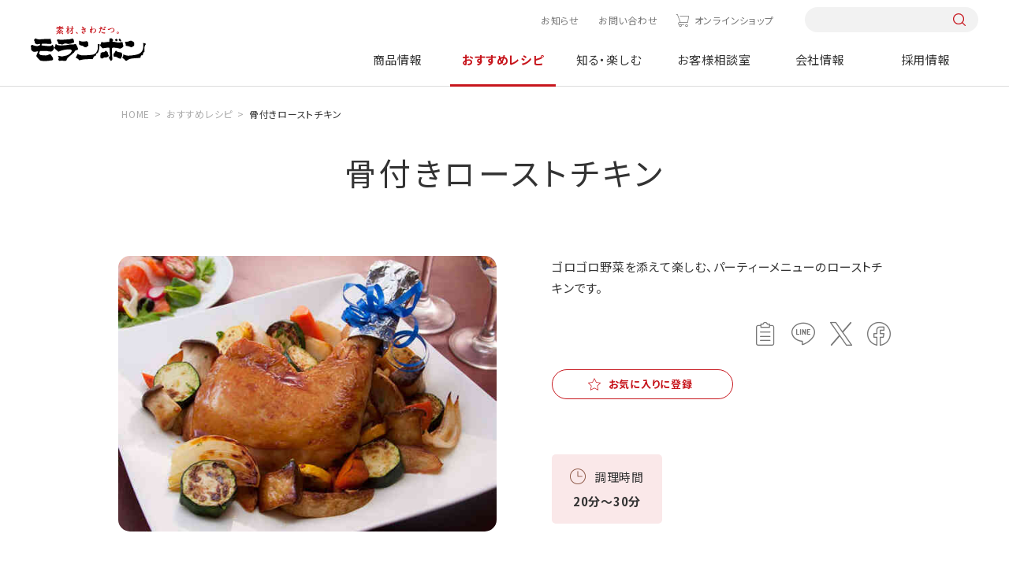

--- FILE ---
content_type: text/html; charset=UTF-8
request_url: https://www.moranbong.co.jp/recipe/detail/2553.html
body_size: 9224
content:
<!DOCTYPE html>
<html lang="ja">
<head prefix="og: http://ogp.me/ns# fb: http://ogp.me/ns/fb# article: http://ogp.me/ns/article#">
<meta charset="UTF-8" />
<meta http-equiv="X-UA-COMPATIBLE" content="IE=edge" />
<meta name="viewport" content="width=device-width" />
<meta name="format-detection" content="telephone=no,address=no,email=no" />
<title>骨付きローストチキン | おすすめレシピ | モランボン</title>
<meta name="description" content="「骨付きローストチキン」のレシピページです。ゴロゴロ野菜を添えて楽しむ、パーティーメニューのローストチキンです。" />
<meta name="keywords" content="モランボン,ジャン,焼肉,たれ,韓の食菜,レシピ,キャンペーン,会社情報,採用情報" />
<meta property="og:type" content="article" />
<meta property="og:title" content="骨付きローストチキン | おすすめレシピ | モランボン" />
<meta property="og:description" content="「骨付きローストチキン」のレシピページです。ゴロゴロ野菜を添えて楽しむ、パーティーメニューのローストチキンです。" />
<meta property="og:image" content="https://www.moranbong.co.jp/recipe/images/2553_ext_03_0_L.jpg" />
<meta property="og:url" content="https://www.moranbong.co.jp/recipe/detail/2553.html" />
<meta property="og:site_name" content="モランボン" />
<meta name="twitter:card" content="summary_large_image" />
<meta name="twitter:url" content="https://www.moranbong.co.jp/recipe/detail/2553.html" />
<meta name="twitter:title" content="骨付きローストチキン | おすすめレシピ | モランボン" />
<meta name="twitter:description" content="「骨付きローストチキン」のレシピページです。ゴロゴロ野菜を添えて楽しむ、パーティーメニューのローストチキンです。" />
<meta name="twitter:image:src" content="https://www.moranbong.co.jp/recipe/images/2553_ext_03_0_L.jpg" />
<link rel="canonical" href="https://www.moranbong.co.jp/recipe/detail/2553.html">
<!-- Google Tag Manager -->
<script>(function(w,d,s,l,i){w[l]=w[l]||[];w[l].push({'gtm.start':
new Date().getTime(),event:'gtm.js'});var f=d.getElementsByTagName(s)[0],
j=d.createElement(s),dl=l!='dataLayer'?'&l='+l:'';j.async=true;j.src=
'https://www.googletagmanager.com/gtm.js?id='+i+dl;f.parentNode.insertBefore(j,f);
})(window,document,'script','dataLayer','GTM-5ZW3C6K');</script>
<!-- End Google Tag Manager -->
<link rel="shortcut icon" href="../../favicon_mrb.ico">
<link rel="apple-touch-icon" href="../../touch_logo.png">
<link rel="preconnect" href="https://fonts.googleapis.com">
<link rel="preconnect" href="https://fonts.gstatic.com" crossorigin>
<link rel="preload" href="https://fonts.googleapis.com/css2?family=Noto+Sans+JP:wght@400;700&family=Yellowtail&family=Zen+Old+Mincho:wght@400;700&display=swap" as="style">
<link rel="stylesheet" href="https://fonts.googleapis.com/css2?family=Noto+Sans+JP:wght@400;700&family=Yellowtail&family=Zen+Old+Mincho:wght@400;700&display=swap" media="print" onload="this.media='all'">
<link href="../../common/dist/css/common.css?024721" rel="stylesheet">
<link href="../../common/dist/css/recipe.css" rel="stylesheet">
</head>
<body id="recipe" class="">
<!-- Google Tag Manager (noscript) -->
<noscript><iframe src="https://www.googletagmanager.com/ns.html?id=GTM-5ZW3C6K"
height="0" width="0" style="display:none;visibility:hidden"></iframe></noscript>
<!-- End Google Tag Manager (noscript) -->
<style>
@media screen and (min-width: 751px) {
    #product header .catList {
        justify-content: start;
    }
    #product .catList>div:nth-of-type(1) {
        margin-left: 0;
    }
    #product .catList>div:nth-of-type(5) {
        margin-right: 0;
    }
}
.headerNav__main .mainList__cnt .cnt__main .productCnt__cat .catList>div:nth-last-of-type(-n+3) {
    margin-bottom: auto;
}
</style>


<header id="header">
<div class="header">
<div class="header__inner">
<h1 class="header__logo"><a href="/"><img src="/common/dist/img/logo.svg" alt="モランボン"></a></h1>
<nav class="headerNav">
<div class="headerNav__inner">
<div class="headerNav__sub">
<ul class="subList">
<li class="subList__item news"><a href="/news/">お知らせ</a></li>
<li class="subList__item"><a href="/consultation/#pagelink_inquiry">お問い合わせ</a></li>
<li class="subList__item onlineshop"><a href="https://www.moranbong-shop.com/" class="icon-cart" target="_blank">オンラインショップ</a></li>
</ul>
<div class="sub__search pc-only">
<form action="/search/" onsubmit="return siteSearchCheck(this,'/search/?blog_id=1&no_query=1');" name="search_form">
<input type="hidden" name="blog_id" value="1">
<input type="search" name="query" value="" />
<input type="submit">
</form>
</div>
</div>
<div class="headerNav__main">
<ul class="mainList">
<li class="mainList__item product">
<a href="/products/" class="mainList__button">商品情報</a>
<div class="mainList__cnt">
<div class="cnt__inner l-cnt-lg">
<div class="cnt__ttl pc-only">
<div class="ttl__inner">
<a href="/products/">
<p><span>Product</span>商品情報</p>
<p class="ttl__top">TOPへ</p>
</a>
</div>
<p class="new link--right"><a href="/products/new/"><span>新商品情報</span></a></p>
<ul class="ttl__brand">
<li>ブランドサイト</li>
<li class="link--right"><a href="/jang/">ジャン焼肉サイト</a></li>
<li class="link--right"><a href="/hanshoku/">おうち韓食サイト</a></li>
<li class="link--right"><a href="/tuqro/">手作り餃子サイト</a></li>
<li class="link--right"><a href="/nabe/">おいしい鍋サイト</a></li>
</ul>
</div>
<div class="cnt__main">
<div class="main__inner">
<div class="productCnt pc-only">
<div class="productCnt__wrap">
<div class="productCnt__cat">
<p>商品カテゴリーから探す</p>
<div class="catList pc-only">
<div>
<a href="/products/kimchi/">
<div><img src="/common/dist/img/img_kimchi.jpg?20240328" alt="キムチ"></div>
<p>キムチ</p>
</a>
</div>
<div>
<a href="/products/yakinikunotare/">
<div><img src="/common/dist/img/img_yakiniku.jpg?20240328" alt="焼肉のたれ"></div>
<p>焼肉のたれ</p>
</a>
</div>
<div>
<a href="/products/chinese/">
<div><img src="/common/dist/img/img_dough.jpg?20240328" alt="餃子の皮&ピザなど"></div>
<p>餃子の皮&ピザなど</p>
</a>
</div>
<div>
<a href="/products/nabesoup/">
<div><img src="/common/dist/img/img_soup.jpg?20240328" alt="鍋&スープ"></div>
<p>鍋&スープ</p>
</a>
</div>
<div>
<a href="/products/korean/">
<div><img src="/common/dist/img/img_korean-taste.jpg?20240328" alt="韓国料理テイスト"></div>
<p>韓国料理テイスト</p>
</a>
</div>
<div>
<a href="/products/japan/">
<div><img src="/common/dist/img/img_japanese-taste.jpg?20240328" alt="和風テイスト"></div>
<p>和風テイスト</p>
</a>
</div>
<div>
<a href="/products/western/">
<div><img src="/common/dist/img/img_western-style.jpg?20240328" alt="洋風テイスト"></div>
<p>洋風テイスト</p>
</a>
</div>
<div>
<a href="/products/asia/">
<div><img src="/common/dist/img/img_asian-taste.jpg?20240328" alt="中華&他アジアテイスト"></div>
<p>中華&<br>他アジアテイスト</p>
</a>
</div>
<div>
<a href="/products/frozenfood/">
<div><img src="/common/dist/img/img_frozenfood.jpg?20250210" alt="冷凍商品"></div>
<p>冷凍商品</p>
</a>
</div>
<div>
<a href="/products/businessuse/">
<div><img src="/common/dist/img/img_business.jpg?20240328" alt="業務用商品"></div>
<p>業務用商品</p>
</a>
</div>
</div>
</div>
<div>
<div class="productCnt__counter">
<p>売場から探す</p>
<ul class="counterList">
<li>
<a href="/products/search/index.html?limit=9999&blog_id=2&target=2&query=精肉売場向け">
<div><img src="/common/dist/img/product/bg_counter01.jpg?20240329" alt="精肉売場向け商品"></div>
<p>精肉売場向け商品</p>
</a>
</li>
<li>
<a href="/products/search/index.html?limit=9999&blog_id=2&target=2&query=青果売場向け">
<div><img src="/common/dist/img/product/bg_counter03.jpg?20240329" alt="青果売場向け商品"></div>
<p>青果売場向け商品</p>
</a>
</li>
<li>
<a href="/products/search/index.html?limit=9999&blog_id=2&target=2&query=水産売場向け">
<div><img src="/common/dist/img/product/bg_counter02.jpg?20240329" alt=水産売場向け商品"></div>
<p>水産売場向け商品</p>
</a>
</li>
<li>
<a href="/products/search/index.html?limit=9999&blog_id=2&target=2&query=日配売場向け">
<div><img src="/common/dist/img/product/bg_counter04.jpg?20240329" alt="日配売場向け商品"></div>
<p>日配売場向け商品</p>
</a>
</li>
</ul>
</div>
</div>
</div>
</div>
<div class="productCnt sp-only">
<ul class="cntList">
<li><a href="/products/">TOPへ</a></li>
<li><a href="/products/new/"><span>新商品情報</span><span>NEW</span></a></li>
<li><a href="/products/#pagelink_cateogry">商品カテゴリーから探す</a></li>
<li>
<p>売場から探す</p>
<ul class="productCnt__brand">
<li>
<a href="/products/search/index.html?limit=9999&blog_id=2&target=2&query=精肉売場向け">
<p>精肉売場向け商品</p>
</a>
</li>
<li>
<a href="/products/search/index.html?limit=9999&blog_id=2&target=2&query=青果売場向け">
<p>青果売場向け商品</p>
</a>
</li>
<li>
<a href="/products/search/index.html?limit=9999&blog_id=2&target=2&query=水産売場向け">
<p>水産売場向け商品</p>
</a>
</li>
<li>
<a href="/products/search/index.html?limit=9999&blog_id=2&target=2&query=日配売場向け">
<p>日配売場向け商品</p>
</a>
</li>
</ul>
</li>
<li><a href="/products/#pagelink_brand">商品ブランドから探す</a></li>
</ul>
</div>
</div>
</div>
</div>
</div>
</li>
<li class="mainList__item recipe">
<a href="/recipe/" class="mainList__button">おすすめレシピ</a>
<div class="mainList__cnt">
<div class="cnt__inner l-cnt-lg">
<div class="cnt__ttl pc-only">
<div class="ttl__inner">
<a href="/recipe/">
<p><span>Recipes</span>おすすめレシピ</p>
<p class="ttl__top">TOPへ</p>
</a>
</div>
<ul class="ttl__brand">
<li>ブランドサイト</li>
<li class="link--right"><a href="/jang/">ジャン焼肉サイト</a></li>
<li class="link--right"><a href="/hanshoku/">おうち韓食サイト</a></li>
<li class="link--right"><a href="/tuqro/">手作り餃子サイト</a></li>
<li class="link--right"><a href="/nabe/">おいしい鍋サイト</a></li>
</ul>
</div>
<div class="cnt__main">
<div class="main__inner">
<div class="recipeCnt pc-only">
<div class="recipeCnt__top">
<div class="recipeCnt__week">
<p>今週のおすすめ</p>
<div class="columnBox columnBox--01">
<div>
<a href="/recipe/detail/1952.html">
<div><img src="/recipe/images/1952_ext_03_0_L.jpg" alt="手間なく簡単に！絶品チャプチェ春巻"></div>
<p class="bold">手間なく簡単に！絶品チャプチェ春巻</p>
</a>
</div>
</div>
</div>
<div class="recipeCnt__ranking">
<p>1番人気のレシピ</p>
<div class="columnBox columnBox--01">
<div>
<a href="/recipe/detail/11304.html">
<div><img src="/recipe/images/20251017.jpg" alt="餃子の皮で作る包まない小籠包"></div>
<p class="bold">餃子の皮で作る包まない小籠包</p>
</a>
</div>
</div>
</div>
<div class="recipeCnt__movie">
<p>動画レシピ</p>
<div class="columnBox columnBox--01">
<div>
<a href="/recipe/movie/">
<div><img src="/common/dist/img/img_menu_recipe01.jpg" alt="動画レシピ"></div>
<p class="bold">動画レシピ一覧を見る</p>
</a>
</div>
</div>
</div>
</div>
<div class="recipeCnt__bottom">
<div class="button button--red"><a href="/recipe/favorite/"><span class="icon--left icon-favorite">お気に入りレシピを見る</span></a></div>
<div class="recipeCnt__special">
<p>特集レシピ</p>
<div class="columnBox columnBox--02">
<div>
<a href="/recipe/premium/1944.html">
<div><img src="/recipe/images/20251115SPR_main.png" alt="節分レシピ"></div>
<p class="bold">節分レシピ</p>
</a>
</div>
<div>
<a href="/recipe/premium/11418.html">
<div><img src="/recipe/images/20251223creamingM.png" alt="辛い鍋×追いブライト"></div>
<p class="bold">辛い鍋×追いブライト</p>
</a>
</div>
</div>
</div>
</div>
</div>
<div class="recipeCnt sp-only">
<ul class="cntList">
<li><a href="/recipe/">TOPへ</a></li>
<li>
<p>今週のおすすめ</p>
<div class="rowBox rowBox--flex rowBox--02">
<a href="/recipe/detail/1952.html">
<div><img src="/recipe/images/1952_ext_03_0_L.jpg" alt="手間なく簡単に！絶品チャプチェ春巻"></div>
<div>
<p class="bold">手間なく簡単に！絶品チャプチェ春巻</p>
</div>
</a>
</div>
</li>
<li><a href="/recipe/ranking/">人気レシピランキング一覧</a></li>
<li><a href="/recipe/movie/">動画レシピ一覧</a></li>
<li>
<p>特集レシピ</p>
<div class="columnBox columnBox--02 columnBox--sp02">
<div>
<a href="/recipe/premium/1944.html">
<div><img src="/recipe/images/20251115SPR_main.png" alt="節分レシピ"></div>
<div>
<p class="bold">節分レシピ</p>
</div>
</a>
</div>
<div>
<a href="/recipe/premium/11418.html">
<div><img src="/recipe/images/20251223creamingM.png" alt="辛い鍋×追いブライト"></div>
<div>
<p class="bold">辛い鍋×追いブライト</p>
</div>
</a>
</div>
</div>
</li>
<li><div class="button button--red"><a href="/recipe/favorite/"><span class="icon--left icon-favorite">お気に入りレシピを見る</span></a></div></li>
</ul>
</div>
</div>
</div>
</div>
</div>
</li>
<li class="mainList__item knowenjoy">
<a href="/knowenjoy/" class="mainList__button">知る・楽しむ</a>
<div class="mainList__cnt">
<div class="cnt__inner l-cnt-lg">
<div class="cnt__ttl pc-only">
<div class="ttl__inner">
<a href="/knowenjoy/">
<p><span>Information</span>知る・楽しむ</p>
<p class="ttl__top">TOPへ</p>
</a>
</div>
</div>
<div class="cnt__main">
<div class="main__inner">
<div class="knowenjoyCnt pc-only">
<ul class="knowenjoyCnt__list">
<li>
<a href="/knowenjoy/campaign/">
<div><img src="/common/dist/img/img_menu_knowenjoy01.jpg?20230328" alt="キャンペーン情報"></div>
<p>キャンペーン情報</p>
</a>
</li>
<li>
<a href="/knowenjoy/movie/">
<div><img src="/common/dist/img/img_menu_knowenjoy02.jpg?20230328" alt="CM情報館"></div>
<p>CM情報館</p>
</a>
</li>
<li>
<a href="/knowenjoy/event/">
<div><img src="/common/dist/img/img_menu_knowenjoy03.jpg?20230328" alt="イベント"></div>
<p>イベント</p>
</a>
</li>
</ul>
</div>
<div class="knowenjoyCnt sp-only">
<ul class="cntList">
<li><a href="/knowenjoy/">TOPへ</a></li>
<li><a href="/knowenjoy/campaign/">キャンペーン情報</a></li>
<li><a href="/knowenjoy/movie/">CM情報館</a></li>
<li><a href="/knowenjoy/event/">イベント</a></li>
</ul>
</div>
</div>
</div>
</div>
</div>
</li>
<li class="mainList__item consultation"><a href="/consultation/">お客様相談室</a></li>
<li class="mainList__item company"><a href="/company/">会社情報</a></li>
<li class="mainList__item recruit"><a href="/recruit/">採用情報</a></li>
<li class="mainlist__item brand sp-only">
<a href="" class="mainList__button">ブランドサイト</a>
<div class="mainList__cnt">
<div class="cnt__inner l-cnt-lg">
<div class="cnt__main">
<div class="main__inner">
<ul class="cntList brandCnt">
<li><a href="/jang/">ジャン焼肉サイト</a></li>
<li><a href="/hanshoku/">おうち韓食サイト</a></li>
<li><a href="/tuqro/">手作り餃子サイト</a></li>
<li><a href="/nabe/">おいしい鍋サイト</a></li>
</ul>
</div>
</div>
</div>
</div>
</li>
</ul>
<div class="mainList__bg"></div>
</div>
</div>
</nav>
<div class="headerNav__front sp-only">
<button class="headerNav__search icon-search"></button>
<button class="headerNav__button"><span></span></button>
</div>
<div class="search__box">
<form action="/search/" onsubmit="return siteSearchCheck(this,'/search/?blog_id=1&no_query=1');" name="search_form">
<input type="hidden" name="blog_id" value="1">
<input type="search" name="query" value="" />
<input type="submit">
</form>
</div>
</div>
</div>
</header>
<div class="overlay"></div>
<main class="lower detail" id="js-recipeID" data-recipenum="7281">
<script type="application/ld+json">
{
"@context": "http://schema.org",
"@type": "BreadcrumbList",
"itemListElement": [
{
"@type": "ListItem",
"position": 1,
"item": {
"@id": "https://www.moranbong.co.jp/",
"name": "モランボン｜素材、きわだつ"
}
},
{
"@type": "ListItem",
"position": 2,
"item": {
"@id": "https://www.moranbong.co.jp/recipe/",
"name": "おすすめレシピ"
}
},
{
"@type": "ListItem",
"position": 3,
"item": {
"@id": "https://www.moranbong.co.jp/recipe/detail/2553.html",
"name": "骨付きローストチキン"
}
}
]
}
</script>
<div class="breadcrumb">
<ul itemscope itemtype="http://schema.org/BreadcrumbList" class="breadcrumbList">
<li itemprop="itemListElement" itemscope itemtype="http://schema.org/ListItem"><a itemprop="item" href="../../index.html"><span itemprop="name">HOME</span></a><meta itemprop="position" content="1" /></li>
<li itemprop="itemListElement" itemscope itemtype="http://schema.org/ListItem"><a itemprop="item" href="../index.html"><span itemprop="name">おすすめレシピ</span></a><meta itemprop="position" content="2" /></li>
<li itemprop="itemListElement" itemscope itemtype="http://schema.org/ListItem"><span itemprop="name">骨付きローストチキン</span><meta itemprop="position" content="3" /></li>
</ul>
</div>
<div class="recipe__cnt">
<h1>骨付きローストチキン</h1>
<section class="intro l-cnt">
<div class="intro__img"><img id="subject_img" src="../images/2553_ext_03_0_L.jpg?20241024" alt="骨付きローストチキン"></div>
<div class="intro__info">
<p class="intro__txt">ゴロゴロ野菜を添えて楽しむ、パーティーメニューのローストチキンです。</p>
<div class="intro__share">
<!--<div class="share__print"><button onclick="window.print();" type="submit" class="icon-print"><span>プリントする</span></button></div>-->
<ul id="sns_wrap" class="shareList">
<li><a class="clipBord icon-clipboard" data-text="骨付きローストチキン。ゴロゴロ野菜を添えて楽しむ、パーティーメニューのローストチキンです。" data-url="https://www.moranbong.co.jp/recipe/detail/2553.html"></a></li>
<li><a class="share icon-line" href="http://line.me/R/msg/text/?https://www.moranbong.co.jp/recipe/detail/2553.html%0a骨付きローストチキン%0aゴロゴロ野菜を添えて楽しむ、パーティーメニューのローストチキンです。" target="_blank" rel="nofollow noopener"></a></li>
<li><a class="share icon-x" href="https://twitter.com/share?url=https://www.moranbong.co.jp/recipe/detail/2553.html&text=骨付きローストチキン%0aゴロゴロ野菜を添えて楽しむ、パーティーメニューのローストチキンです。" rel="nofollow noopener" target="_blank"></a></li>
<li><a class="share icon-facebook" href="http://www.facebook.com/share.php?u=https://www.moranbong.co.jp/recipe/detail/2553.html&t=骨付きローストチキン%0aゴロゴロ野菜を添えて楽しむ、パーティーメニューのローストチキンです。" rel="nofollow noopener" target="_blank"></a></li>
</ul>
</div>
<div id="js-favorite" class="button button--mini button--red favoButton" ><a href="javascript:void(0);"><span class="icon--left icon-favorite">お気に入りに登録</span></a></div>
<ul class="tagList">
</ul>
<ul class="introList">
<li class="introList__item time">
<p class="introList__ttl icon-cookingtime">調理時間</p>
<p class="introList__txt">20分～30分</p>
</li>
</ul>
</div>
</section>
<section class="check l-cnt">
<div class="check__inner">
<div class="check__ttl pc-only">
<p class="ttl__sub icon-play_hover"><span>Check!</span></p>
<p class="ttl__main">このレシピに<br>使っています！</p>
</div>
<div class="frameList">
<div class="check__ttl sp-only">
<p class="ttl__sub icon-play_hover"><span>Check!</span></p>
<p class="ttl__main">このレシピに<br>使っています！</p>
</div>
<div>
<a href="../../products/detail/2605.html">
<div><img src="../../products/images/2605_thum.png?20241024" alt="ローストチキンのたれ 25g"></div>
<p>ローストチキンのたれ 25g</p>
</a>
</div>
<div>
<a href="../../products/detail/2606.html">
<div><img src="../../products/images/2606_thum.png?20241024" alt="ローストチキンのたれ 50g"></div>
<p>ローストチキンのたれ 50g</p>
</a>
</div>
</div>
</div>
</section>
<section class="make l-cnt">
<div class="make__material">
<p class="make__ttl icon-ingredients">材料：1人前</p>
<ul class="lineList lineList--01">
<li class="">
<p>鶏骨付きもも肉</p>
<p>1本</p>
</li>
<li class="">
<p>野菜<br> （玉ねぎ、じゃがいも、エリンギ、ズッキーニ、人参など）</p>
<p>200g</p>
</li>
<li class="">
<p>オリーブ油</p>
<p>適量</p>
</li>
<li class="red">
<p>ローストチキンのたれ</p>
<p>25gの場合:1袋<br>50gの場合:1/2袋</p>
</li>
</ul>
</div>
<div class="make__howto">
<p class="make__ttl icon-howtocook">作り方</p>
<ul class="howtoList">
<li class="howtoList__item">
<p class="howtoList__ttl"><span>1</span><font color="c42222">焼く前の準備</font></p>
<p class="howtoList__txt"><p class="howtoList__txt">・あらかじめお肉を常温に戻します。<br>
・鶏肉のうら側の骨に沿って包丁を入れておきます。<br>
・皮目にフォークなどで穴を開けます。</p>
<div class="howtoList__img">
<div><img src="../images/2553_ext_17_0.jpg" alt="step1"></div>
</div></p>
</li>
<li class="howtoList__item">
<p class="howtoList__ttl"><span>2</span></p>
<p class="howtoList__txt">フライパンに油を入れ、食べやすい大きさにカットした野菜を焼き、野菜に火が通ったら大皿に盛ります。<br>
※野菜は塩・こしょうで味付けをします。</p>
</li>
<li class="howtoList__item">
<p class="howtoList__ttl"><span>3</span></p>
<p class="howtoList__txt"><p class="howtoList__txt">皮目を上にしてお皿にのせ、ラップをかけて電子レンジで加熱し、中まで火を通します。<br>
※鶏もも肉1本に対し、500Wで約5分が目安です。</p>
<div class="howtoList__img">
<div><img src="../images/2553_ext_17_2.jpg" alt="step3"></div>
</div></p>
</li>
<li class="howtoList__item">
<p class="howtoList__ttl"><span>4</span></p>
<p class="howtoList__txt">フライパンにオリーブ油を入れ、鶏肉の皮目を下にして、焼き色がつくまで焼きます。<br>
<strong><font color="#c00">＜強火＞</font></strong></p>
</li>
<li class="howtoList__item">
<p class="howtoList__ttl"><span>5</span></p>
<p class="howtoList__txt"><p class="howtoList__txt">皮目にしっかりと焼き色がついたら裏返し、<strong>「ローストチキンのたれ」</strong>を加えて、全体にからめるようにしながら、お好みの加減まで煮つめて、 <strong><font color="#c40000">２</font></strong> の皿に盛りつけできあがり。
<strong><font color="#f66">＜中火＞</font></strong></p>
<div class="howtoList__img">
<div><img src="../images/2553_ext_17_4.jpg" alt="step5"></div>
</div></p>
</li>
</ul>
<p class="howto__note">※調理時に油やたれがはねることがありますので、十分にご注意ください。</p>
</div>
</section>
<section class="comment l-cnt">
</section>
<section class="keyword l-cnt">
<div class="keyword__box">
<p class="keyword__ttl">このレシピのキーワード</p>
<ul class="tagList">
<li><a href="../tagsearch/index.html?tags=1012_鶏もも肉">鶏もも肉</a></li>
<li><a href="../tagsearch/index.html?tags=2178_ローストチキン">ローストチキン</a></li>
<li><a href="../tagsearch/index.html?tags=4102_主菜">主菜</a></li>
<li><a href="../tagsearch/index.html?tags=4116_洋風">洋風</a></li>
<li><a href="../tagsearch/index.html?tags=5113_クリスマス">クリスマス</a></li>
<li><a href="../tagsearch/index.html?tags=6101_焼く">焼く</a></li>
<li><a href="../tagsearch/index.html?tags=6107_電子レンジ">電子レンジ</a></li>
<li><a href="../tagsearch/index.html?tags=9102_パーティー">パーティー</a></li>
</ul>
</div>
</section>
<section class="same l-cnt">
<h2>同じ商品を使ったレシピ</h2>
<div class="columnBox columnBox--03 columnBox--sp02">
<div>
<a href="2607.html">
<div><img src="../images/2607_ext_03_0_L.jpg?20241024" alt="簡単！ ローストチキン" /></div>
<p class="recipe__txt bold">簡単！ ローストチキン</p>
</a>
</div>
<div>
<a href="5500.html">
<div><img src="../images/5500_ext_03_0_L.jpg?20241024" alt="手羽もとで作るミニローストチキン" /></div>
<p class="recipe__txt bold">手羽もとで作るミニローストチキン</p>
</a>
</div>
<div>
<a href="5499.html">
<div><img src="../images/5499_ext_03_0_L.jpg?20241024" alt="コンフィ風ローストチキン" /></div>
<p class="recipe__txt bold">コンフィ風ローストチキン</p>
</a>
</div>
</div>
<div class="button center button--red"><a href="../search/index.html?flag=2&blog_id=3&target=3&item=ローストチキンのたれ 25g , ローストチキンのたれ 50g&query=ID6659 OR ID6660">一覧ページへ</a></div>
</section>
<div id="history_none_border"></div>
<section id="contentHistory_wrap" class="history l-sec">
<h2>最近見たレシピ</h2>
<div class="history__inner l-cnt">
<div id="js-contentHistory" class="columnBox columnBox--04 columnBox--sp02"></div>
<div class="button right button--mini button--red"><a href="../favorite/index.html"><span class="icon--left icon-favorite">お気に入りレシピを見る</span></a></div>
</div>
</section>
<section class="search l-cnt l-sec">
    <h2>レシピ検索</h2>
    <div class="searchBox">
      <div class="searchBox__form">
        <p class="searchBox__ttl pc-only">レシピ検索</p>
        <form action="/recipe/search/index.html" onsubmit="return siteSearchCheck(this,'/recipe/search/?flag=3&no_query=1&blog_id=3&target=3');" name="search_form">
<input type="search" name="query" value="" placeholder="レシピ名を入力してください" id="js-InputText">
<input type="hidden" name="flag" value="3">
<!--<input type="hidden" name="limit" value="9999">-->
<input type="hidden" name="blog_id" value="3">
<input type="hidden" name="target" value="3"> 
<div class="searchBox__button icon-search"><input type="submit" value="検索"></div>
</form>


      </div>
      <!--<div class="searchBox__keyword">
        <p class="keyword__ttl">おすすめキーワード</p>
        <ul class="tagList">
          <li><a href="/recipe/search/index.html?flag=3&blog_id=3&target=3&query=餃子">餃子</a></li>
          <li><a href="/recipe/search/index.html?flag=3&blog_id=3&target=3&query=焼肉">焼肉</a></li>
          <li><a href="/recipe/search/index.html?flag=3&blog_id=3&target=3&query=菜の花">菜の花</a></li>
        </ul>
      </div>-->
    </div>
<div class="searchList">
  <div class="searchList__cnt searchList__main">
    <p class="searchList__ttl"><a href="" class="icon-search_ingredients">メイン食材で探す</a></p>
    <div class="mainList__wrap">
      <div class="mainList">
        <p class="mainList__ttl icon-search_meat">肉類</p>
        <div class="mainList__tag">
          <ul class="tagList">
            <li><a href="/recipe/tagsearch/index.html?tags=1001_牛焼肉用">牛焼肉用</a></li>
            <li><a href="/recipe/tagsearch/index.html?tags=1002_牛ステーキ用">牛ステーキ用</a></li>
            <li><a href="/recipe/tagsearch/index.html?tags=1004_牛薄切り肉">牛薄切り肉</a></li>
            <li><a href="/recipe/tagsearch/index.html?tags=1003_牛ブロック肉">牛ブロック肉</a></li>
            <li><a href="/recipe/tagsearch/index.html?tags=1007_豚薄切り肉">豚薄切り肉</a></li>
            <li><a href="/recipe/tagsearch/index.html?tags=1009_豚ロース肉">豚ロース肉</a></li>
            <li><a href="/recipe/tagsearch/index.html?tags=1006_豚ブロック肉">豚ブロック肉</a></li>
            <li><a href="/recipe/tagsearch/index.html?tags=1008_豚こま肉">豚こま肉</a></li>
            <li><a href="/recipe/tagsearch/index.html?tags=1012_鶏もも肉">鶏もも肉</a></li>
            <li><a href="/recipe/tagsearch/index.html?tags=1013_鶏むね肉">鶏むね肉</a></li>
            <li><a href="/recipe/tagsearch/index.html?tags=1014_鶏ささみ">鶏ささみ</a></li>
            <li><a href="/recipe/tagsearch/index.html?tags=1016_鶏手羽">鶏手羽</a></li>
            <li><a href="/recipe/tagsearch/index.html?tags=1017_ひき肉">ひき肉</a></li>
            <li><a href="/recipe/tagsearch/index.html?tags=1022_もつ・ホルモン">もつ・ホルモン</a></li>
            <li><a href="/recipe/tagsearch/index.html?tags=1024_ベーコン">ベーコン</a></li>
            <li><a href="/recipe/tagsearch/index.html?tags=1025_ソーセージ">ソーセージ</a></li>
            <li><a href="/recipe/tagsearch/index.html?tags=1027_サラダチキン">サラダチキン</a></li>
            <li><a href="/recipe/tagsearch/index.html?tags=1019_つみれ">つみれ</a></li>
          </ul>
        </div>
      </div>
      <div class="mainList">
        <p class="mainList__ttl icon-search_fish">魚介類</p>
        <div class="mainList__tag">
          <ul class="tagList">
            <li><a href="/recipe/tagsearch/index.html?tags=1035_まぐろ">まぐろ</a></li>
            <li><a href="/recipe/tagsearch/index.html?tags=1027_鮭・サーモン">鮭・サーモン</a></li>
            <li><a href="/recipe/tagsearch/index.html?tags=1028_さば">さば</a></li>
            <li><a href="/recipe/tagsearch/index.html?tags=1031_鯛">鯛</a></li>
            <li><a href="/recipe/tagsearch/index.html?tags=1036_白身魚">白身魚</a></li>
            <li><a href="/recipe/tagsearch/index.html?tags=1033_ぶり">ぶり</a></li>
            <li><a href="/recipe/tagsearch/index.html?tags=1034_かじき">かじき</a></li>
            <li><a href="/recipe/tagsearch/index.html?tags=1032_たら">たら</a></li>
            <li><a href="/recipe/tagsearch/index.html?tags=1040_いか">いか</a></li>
            <li><a href="/recipe/tagsearch/index.html?tags=1046_かに">かに</a></li>
            <li><a href="/recipe/tagsearch/index.html?tags=1045_えび">えび</a></li>
            <li><a href="/recipe/tagsearch/index.html?tags=1043_かき">かき</a></li>
            <li><a href="/recipe/tagsearch/index.html?tags=1044_ホタテ貝">ホタテ貝</a></li>
            <li><a href="/recipe/tagsearch/index.html?tags=1049_シーフードミックス">シーフードミックス</a></li>
            <li><a href="/recipe/tagsearch/index.html?tags=1047_海草類">海草類</a></li>
            <li><a href="/recipe/tagsearch/index.html?tags=1048_たらこ・明太子">たらこ・明太子</a></li>
          </ul>
        </div>
      </div>
      <div class="mainList">
        <p class="mainList__ttl icon-search_vegetable">野菜・きのこ類</p>
        <div class="mainList__tag">
          <ul class="tagList">
            <li><a href="/recipe/tagsearch/index.html?tags=1070_トマト">トマト</a></li>
            <li><a href="/recipe/tagsearch/index.html?tags=1078_ブロッコリー">ブロッコリー</a></li>
            <li><a href="/recipe/tagsearch/index.html?tags=1077_ピーマン・パプリカ">ピーマン・パプリカ</a></li>
            <li><a href="/recipe/tagsearch/index.html?tags=1068_豆苗">豆苗</a></li>
            <li><a href="/recipe/tagsearch/index.html?tags=1054_キャベツ">キャベツ</a></li>
            <li><a href="/recipe/tagsearch/index.html?tags=1076_白菜">白菜</a></li>
            <li><a href="/recipe/tagsearch/index.html?tags=1079_ほうれん草">ほうれん草</a></li>
            <li><a href="/recipe/tagsearch/index.html?tags=1074_長ねぎ">長ねぎ</a></li>
            <li><a href="/recipe/tagsearch/index.html?tags=1065_玉ねぎ">玉ねぎ</a></li>
            <li><a href="/recipe/tagsearch/index.html?tags=1059_さつまいも">さつまいも</a></li>
            <li><a href="/recipe/tagsearch/index.html?tags=1066_大根">大根</a></li>
            <li><a href="/recipe/tagsearch/index.html?tags=1073_人参">人参</a></li>
            <li><a href="/recipe/tagsearch/index.html?tags=1086_れんこん">れんこん</a></li>
            <li><a href="/recipe/tagsearch/index.html?tags=1091_長芋">長芋</a></li>
            <li><a href="/recipe/tagsearch/index.html?tags=1057_ごぼう">ごぼう</a></li>
            <li><a href="/recipe/tagsearch/index.html?tags=1092_しめじ">しめじ</a></li>
            <li><a href="/recipe/tagsearch/index.html?tags=1080_まいたけ">まいたけ</a></li>
            <li><a href="/recipe/tagsearch/index.html?tags=1061_しいたけ">しいたけ</a></li>
            <li><a href="/recipe/tagsearch/index.html?tags=1050_えのき茸">えのき茸</a></li>
            <li><a href="/recipe/tagsearch/index.html?tags=1051_エリンギ">エリンギ</a></li>
            <li><a href="/recipe/tagsearch/index.html?tags=1083_もやし">もやし</a></li>
            <li><a href="/recipe/tagsearch/index.html?tags=1100_カット野菜">カット野菜</a></li>
          </ul>
        </div>
      </div>
      <div class="mainList">
        <p class="mainList__ttl icon-search_rice">ごはん・麺・パスタ類</p>
        <div class="mainList__tag">
          <ul class="tagList">
            <li><a href="/recipe/tagsearch/index.html?tags=1311_うどん">うどん</a></li>
            <li><a href="/recipe/tagsearch/index.html?tags=1315_そば">そば</a></li>
            <li><a href="/recipe/tagsearch/index.html?tags=1316_中華麺">中華麺</a></li>
            <li><a href="/recipe/tagsearch/index.html?tags=1313_パスタ">パスタ</a></li>
            <li><a href="/recipe/tagsearch/index.html?tags=1313_マカロニ">マカロニ</a></li>
            <li><a href="/recipe/tagsearch/index.html?tags=1314_パン">パン</a></li>
            <li><a href="/recipe/tagsearch/index.html?tags=1325_餅（トック）">餅（トック）</a></li>
          </ul>
        </div>
      </div>
      <div class="mainList">
        <p class="mainList__ttl icon-search_others">その他</p>
        <div class="mainList__tag">
          <ul class="tagList">
            <li><a href="/recipe/tagsearch/index.html?tags=1304_卵">卵</a></li>
            <li><a href="/recipe/tagsearch/index.html?tags=1306_豆腐">豆腐</a></li>
            <li><a href="/recipe/tagsearch/index.html?tags=1307_納豆">納豆</a></li>
            <li><a href="/recipe/tagsearch/index.html?tags=1305_チーズ">チーズ</a></li>
            <li><a href="/recipe/tagsearch/index.html?tags=1318_マヨネーズ">マヨネーズ</a></li>
            <li><a href="/recipe/tagsearch/index.html?tags=1301_油揚げ・厚揚げ">油揚げ・厚揚げ</a></li>
            <li><a href="/recipe/tagsearch/index.html?tags=1303_こんにゃく">こんにゃく</a></li>
            <li><a href="/recipe/tagsearch/index.html?tags=1320_酢">酢</a></li>
          </ul>
        </div>
      </div>
    </div>
  </div>
  <div class="searchList__wrap">
    <div class="searchList__cnt">
      <p class="searchList__ttl"><a href="" class="icon-search_genre">ジャンルで探す</a></p>
      <div class="tagList__wrap">
        <ul class="tagList">
          <li><a href="/recipe/tagsearch/index.html?tags=4114_和風">和風</a></li>
          <li><a href="/recipe/tagsearch/index.html?tags=4115_韓国風">韓国風</a></li>
          <li><a href="/recipe/tagsearch/index.html?tags=4116_洋風">洋風</a></li>
          <li><a href="/recipe/tagsearch/index.html?tags=4117_中華風">中華風</a></li>
          <li><a href="/recipe/tagsearch/index.html?tags=4118_アジア風">アジア風</a></li>
          <li><a href="/recipe/tagsearch/index.html?tags=4119_エスニック風">エスニック風</a></li>
          <li><a href="/recipe/tagsearch/index.html?tags=4106_焼肉">焼肉</a></li>
          <li><a href="/recipe/tagsearch/index.html?tags=4103_副菜">副菜</a></li>
          <li><a href="/recipe/tagsearch/index.html?tags=4112_デザート・おやつ">デザート・おやつ</a></li>
        </ul>
      </div>
    </div>
    <div class="searchList__cnt">
      <p class="searchList__ttl"><a href="" class="icon-search_type">種類で探す</a></p>
      <div class="tagList__wrap">
        <ul class="tagList">
          <li><a href="/recipe/tagsearch/index.html?tags=2142_ステーキ">ステーキ</a></li>
          <li><a href="/recipe/tagsearch/index.html?tags=2144_ローストビーフ">ローストビーフ</a></li>
          <li><a href="/recipe/tagsearch/index.html?tags=2146_スペアリブ">スペアリブ</a></li>
          <li><a href="/recipe/tagsearch/index.html?tags=2160_生姜焼">生姜焼</a></li>
          <li><a href="/recipe/tagsearch/index.html?tags=2154_から揚げ">から揚げ</a></li>
          <li><a href="/recipe/tagsearch/index.html?tags=2151_煮込みハンバーグ">煮込みハンバーグ</a></li>
          <li><a href="/recipe/tagsearch/index.html?tags=2157_煮豚">煮豚</a></li>
          <li><a href="/recipe/tagsearch/index.html?tags=2198_エビチリ">エビチリ</a></li>
          <li><a href="/recipe/tagsearch/index.html?tags=2112_チャプチェ">チャプチェ</a></li>
          <li><a href="/recipe/tagsearch/index.html?tags=2114_プルコギ">プルコギ</a></li>
          <li><a href="/recipe/tagsearch/index.html?tags=2116_チヂミ">チヂミ</a></li>
          <li><a href="/recipe/tagsearch/index.html?tags=2117_ビビンバ">ビビンバ</a></li>
          <li><a href="/recipe/tagsearch/index.html?tags=2127_トッポギ">トッポギ</a></li>
          <li><a href="/recipe/tagsearch/index.html?tags=2101_スンドゥブチゲ">スンドゥブチゲ</a></li>
        </ul>
      </div>
    </div>
    <div class="searchList__cnt">
      <p class="searchList__ttl"><a href="" class="icon-search_howtocook">調理方法で探す</a></p>
      <div class="tagList__wrap">
        <ul class="tagList">
          <li><a href="/recipe/tagsearch/index.html?tags=6101_焼く">焼く</a></li>
          <li><a href="/recipe/tagsearch/index.html?tags=6102_炒める">炒める</a></li>
          <li><a href="/recipe/tagsearch/index.html?tags=6103_揚げる">揚げる</a></li>
          <li><a href="/recipe/tagsearch/index.html?tags=6104_煮る・ゆでる">煮る・ゆでる</a></li>
          <li><a href="/recipe/tagsearch/index.html?tags=6106_和える・漬ける">和える・漬ける</a></li>
          <li><a href="/recipe/tagsearch/index.html?tags=6110_ホットプレート">ホットプレート</a></li>
          <li><a href="/recipe/tagsearch/index.html?tags=6112_包丁いらず">包丁いらず</a></li>
        </ul>
      </div>
    </div>
    <div class="searchList__cnt">
      <p class="searchList__ttl"><a href="" class="icon-search_scene">シーンで探す</a></p>
      <div class="tagList__wrap">
        <ul class="tagList">
          <li><a href="/recipe/tagsearch/index.html?tags=5102_節分">節分</a></li>
          <li><a href="/recipe/tagsearch/index.html?tags=5103_バレンタイン">バレンタイン</a></li>
          <li><a href="/recipe/tagsearch/index.html?tags=9102_パーティー">パーティー</a></li>
          <li><a href="/recipe/tagsearch/index.html?tags=9123_おうち居酒屋">おうち居酒屋</a></li>
          <li><a href="/recipe/tagsearch/index.html?tags=9119_女子会">女子会</a></li>
          <li><a href="/recipe/tagsearch/index.html?tags=9101_こどもが喜ぶ">こどもが喜ぶ</a></li>
          <li><a href="/recipe/tagsearch/index.html?tags=9124_ワンパン">ワンパン</a></li>
          <li><a href="/recipe/tagsearch/index.html?tags=9103_ごちそう">ごちそう</a></li>
        </ul>
      </div>
    </div>
  </div>
</div>
</section>
</div>
</main>
<a href="#" id="pagetop"></a>  
<footer id="footer" class="footer">
<div class="footer__inner">
<a href="../../index.html" class="footer__logo"><img src="../../common/dist/img/logo.svg" alt="モランボン"></a>
<div class="footer__cnt">
<div class="footer__smap">
<div class="smap__wrap">
<div class="smap__cnt">
<p class="smap__ttl smap__ttl--sp"><a href="../../products/index.html">商品情報</a></p>
<ul class="smapList">
<li class="smapList__item"><a href="../../products/new/index.html">新商品情報</a></li>
<li class="smapList__item"><a href="../../products/index.html#pagelink_cateogry">商品カテゴリから探す</a></li>
<li class="smapList__item"><a href="../../products/index.html#pagelink_salefloor">売り場から探す</a></li>
<li class="smapList__item"><a href="../../products/index.html#pagelink_brand">商品ブランドから探す</a></li>
</ul>
</div>
<div class="smap__cnt">
<p class="smap__ttl smap__ttl--sp"><a href="../index.html">おすすめレシピ</a></p>
<ul class="smapList">
<li class="smapList__item"><a href="../index.html">今週のおすすめレシピ</a></li>
<li class="smapList__item"><a href="../ranking/index.html">人気レシピランキング一覧</a></li>
<li class="smapList__item"><a href="../movie/index.html">動画レシピ一覧</a></li>
<li class="smapList__item"><a href="../index.html#pagelink_feature">特集レシピ</a></li>
</ul>
</div>
<div class="smap__cnt">
<p class="smap__ttl smap__ttl--sp"><a href="../../knowenjoy/index.html">知る・楽しむ</a></p>
<ul class="smapList">
<li class="smapList__item"><a href="../../knowenjoy/campaign/index.html">キャンペーン</a></li>
<li class="smapList__item"><a href="../../knowenjoy/movie/index.html">CM情報館</a></li>
<li class="smapList__item"><a href="../../knowenjoy/event/index.html">イベント</a></li>
</ul>
</div>
<div class="smap__cnt">
<p class="smap__ttl smap__ttl--sp"><a href="../../consultation/index.html">お客様相談室</a></p>
<ul class="smapList">
<li class="smapList__item"><a href="../../consultation/faq-products/all/index.html">商品についてのご質問</a></li>
<li class="smapList__item"><a href="../../consultation/discontinued/index.html">終売商品のお知らせ</a></li>
<li class="smapList__item"><a href="../../consultation/index.html#mail">メールでのお問い合わせ</a></li>
</ul>
</div>
<div class="smap__cnt">
<p class="smap__ttl"><a href="../../company/index.html">会社情報</a></p>
<p class="smap__ttl"><a href="../../recruit/index.html">採用情報</a></p>
</div>
</div>
<div class="smap__cnt">
<p class="smap__ttl"><a href="../../jang/index.html">ジャン焼肉サイト</a></p>
<p class="smap__ttl"><a href="../../hanshoku/index.html">おうち韓食サイト</a></p>
<p class="smap__ttl"><a href="../../tuqro/index.html">手作り餃子サイト</a></p>
<p class="smap__ttl"><a href="../../nabe/index.html">おいしい鍋サイト</a></p>
</div>
</div>
<div class="footer__other">
<ul class="footer__sns">
<li><a href="https://www.instagram.com/moranbong_official/?hl=ja" class="icon-instagram" target="_blank"></a></li>
<li><a href="https://x.com/moranbong1979?hp" class="icon-x" target="_blank"></a></li>
<li><a href="https://www.youtube.com/@moranbong1979" class="icon-youtube" target="_blank"></a></li>
</ul>
<div>
<ul class="footer__sub">
<li><a href="../../news/index.html">お知らせ</a></li>
<li><a href="../../consultation/index.html#pagelink_inquiry">お問い合わせ</a></li>
<li><a href="https://www.moranbong-shop.com/" class="icon-cart" target="_blank">オンラインショップ</a></li>
</ul>
<div class="footer__search">
<form action="../../search/index.html" onsubmit="return siteSearchCheck(this,'/search/?blog_id=1&no_query=1');" name="search_form">
<input type="hidden" name="blog_id" value="1">
<input type="search" name="query" value="" />
<input type="submit">
</form>
</div>
</div>
</div>
</div>
<div class="footer__bottom">
<div class="bottom__inner">
<p class="bottom__copyright">Copyright&copy;2002-2025 モランボン株式会社 all rights reserved.</p>
<ul class="bottom__link">
<li><a href="../../copyright/index.html">サイトポリシー</a></li>
<li><a href="../../privacypolicy/index.html">プライバシーポリシー</a></li>
<li><a href="../../sns-policy/index.html">ソーシャルメディアポリシー</a></li>
<li><a href="../../sitemap/index.html">サイトマップ</a></li>
</ul>
</div>
</div>
</div>
</footer>
<script src="https://ajax.googleapis.com/ajax/libs/jquery/3.6.0/jquery.min.js"></script>
<script src="../../common/dist/js/script.js?024721"></script>
<script src="../../common/dist/js/detail.js"></script>
<script src="../../common/dist/js/recipeRecomend.js"></script>
</body>
</html>